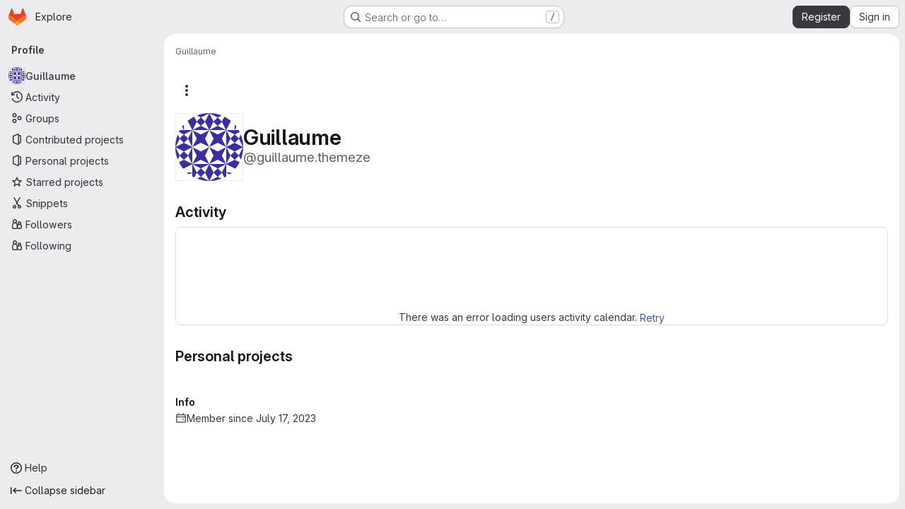

--- FILE ---
content_type: text/javascript; charset=utf-8
request_url: https://gitlab.in2p3.fr/assets/webpack/commons-pages.projects.snippets.edit-pages.projects.snippets.new-pages.projects.snippets.show-pages.-522a9882.be872fc3.chunk.js
body_size: 5779
content:
(this.webpackJsonp=this.webpackJsonp||[]).push([["commons-pages.projects.snippets.edit-pages.projects.snippets.new-pages.projects.snippets.show-pages.-522a9882"],{L78D:function(e,t,i){"use strict";var r=i("lx39"),n=i.n(r),l=i("8Ei6"),a=i.n(l),s=(i("3UXl"),i("iyoE"),i("RFHG"),i("z6RN"),i("xuo1"),i("v2fZ"),i("UezY"),i("hG7+"),i("n64d")),o=i("1nO5"),c=i("EXdk"),u=i("JId8"),d=i("/2q6"),b=i("88df"),p=i("CzA/"),h=i("Z48/");const f=function(e){return"\\"+e};var m=i("MGi3"),j=i("MHCW"),O=i("dJQL"),v=i("W1rz"),g=i("eOJu"),y=i("Cn4y"),C=i("WeGr"),S=i("tslw"),V=i("slyf"),x=(i("aFm2"),i("R9qC"),i("lgrP")),$=i("jxyu");const _=["auto","start","end","center","baseline","stretch"],q=Object($.a)((function(e,t,i){let r=e;if(!Object(O.o)(i)&&!1!==i)return t&&(r+="-"+t),"col"!==e||""!==i&&!0!==i?(r+="-"+i,Object(h.c)(r)):Object(h.c)(r)}));let k=Object(g.c)(null);const w={name:s.c,functional:!0,get props(){return delete this.props,this.props=function(){const e=Object(p.a)().filter(j.a),t=e.reduce((function(e,t){return e[t]=Object(y.b)(c.h),e}),Object(g.c)(null)),i=e.reduce((function(e,t){return e[Object(y.e)(t,"offset")]=Object(y.b)(c.m),e}),Object(g.c)(null)),r=e.reduce((function(e,t){return e[Object(y.e)(t,"order")]=Object(y.b)(c.m),e}),Object(g.c)(null));return k=Object(g.a)(Object(g.c)(null),{col:Object(g.h)(t),offset:Object(g.h)(i),order:Object(g.h)(r)}),Object(y.c)(Object(g.m)({...t,...i,...r,alignSelf:Object(y.b)(c.r,null,(function(e){return Object(b.a)(_,e)})),col:Object(y.b)(c.g,!1),cols:Object(y.b)(c.m),offset:Object(y.b)(c.m),order:Object(y.b)(c.m),tag:Object(y.b)(c.r,"div")}),s.c)}()},render(e,{props:t,data:i,children:r}){const{cols:n,offset:l,order:a,alignSelf:s}=t,o=[];for(const e in k){const i=k[e];for(let r=0;r<i.length;r++){const n=q(e,i[r].replace(e,""),t[i[r]]);n&&o.push(n)}}const c=o.some((function(e){return u.c.test(e)}));return o.push({col:t.col||!c&&!n,["col-"+n]:n,["offset-"+l]:l,["order-"+a]:a,["align-self-"+s]:s}),e(t.tag,Object(x.a)(i,{class:o}),r)}};var D=i("zNqO");const A=Object(y.c)({tag:Object(y.b)(c.r,"div")},s.r),B=Object(D.c)({name:s.r,functional:!0,props:A,render:(e,{props:t,data:i,children:r})=>e(t.tag,Object(x.a)(i,{staticClass:"form-row"}),r)}),L=Object(y.c)({id:Object(y.b)(c.r),inline:Object(y.b)(c.g,!1),tag:Object(y.b)(c.r,"small"),textVariant:Object(y.b)(c.r,"muted")},s.v),W=Object(D.c)({name:s.v,functional:!0,props:L,render:(e,{props:t,data:i,children:r})=>e(t.tag,Object(x.a)(i,{class:{"form-text":!t.inline,["text-"+t.textVariant]:t.textVariant},attrs:{id:t.id}}),r)}),F=Object(y.c)({ariaLive:Object(y.b)(c.r),forceShow:Object(y.b)(c.g,!1),id:Object(y.b)(c.r),role:Object(y.b)(c.r),state:Object(y.b)(c.g,null),tag:Object(y.b)(c.r,"div"),tooltip:Object(y.b)(c.g,!1)},s.o),I=Object(D.c)({name:s.o,functional:!0,props:F,render(e,{props:t,data:i,children:r}){const{tooltip:n,ariaLive:l}=t,a=!0===t.forceShow||!1===t.state;return e(t.tag,Object(x.a)(i,{class:{"!gl-block":a,"invalid-feedback":!n,"invalid-tooltip":n},attrs:{id:t.id||null,role:t.role||null,"aria-live":l||null,"aria-atomic":l?"true":null}}),r)}}),T=Object(y.c)({ariaLive:Object(y.b)(c.r),forceShow:Object(y.b)(c.g,!1),id:Object(y.b)(c.r),role:Object(y.b)(c.r),state:Object(y.b)(c.g,null),tag:Object(y.b)(c.r,"div"),tooltip:Object(y.b)(c.g,!1)},s.x),P=Object(D.c)({name:s.x,functional:!0,props:T,render(e,{props:t,data:i,children:r}){const{tooltip:n,ariaLive:l}=t,a=!0===t.forceShow||!0===t.state;return e(t.tag,Object(x.a)(i,{class:{"!gl-block":a,"valid-feedback":!n,"valid-tooltip":n},attrs:{id:t.id||null,role:t.role||null,"aria-live":l||null,"aria-atomic":l?"true":null}}),r)}}),z=["input","select","textarea"],E=z.map((function(e){return e+":not([disabled])"})).join(),G=[...z,"a","button","label"];var M={name:"GlFormGroup",components:{BFormGroup:{name:s.n,mixins:[S.a,C.a,V.a],get props(){return delete this.props,this.props=Object(y.c)(Object(g.m)({...S.b,...C.b,...Object(p.a)().reduce((function(e,t){return e[Object(y.e)(t,"contentCols")]=Object(y.b)(c.h),e[Object(y.e)(t,"labelAlign")]=Object(y.b)(c.r),e[Object(y.e)(t,"labelCols")]=Object(y.b)(c.h),e}),Object(g.c)(null)),description:Object(y.b)(c.r),disabled:Object(y.b)(c.g,!1),feedbackAriaLive:Object(y.b)(c.r,"assertive"),invalidFeedback:Object(y.b)(c.r),label:Object(y.b)(c.r),labelClass:Object(y.b)(c.e),labelFor:Object(y.b)(c.r),labelSize:Object(y.b)(c.r),labelSrOnly:Object(y.b)(c.g,!1),tooltip:Object(y.b)(c.g,!1),validFeedback:Object(y.b)(c.r),validated:Object(y.b)(c.g,!1)}),s.n)},data:()=>({ariaDescribedby:null}),computed:{contentColProps(){return this.getColProps(this.$props,"content")},labelAlignClasses(){return this.getAlignClasses(this.$props,"label")},labelColProps(){return this.getColProps(this.$props,"label")},isHorizontal(){return Object(g.h)(this.contentColProps).length>0||Object(g.h)(this.labelColProps).length>0}},watch:{ariaDescribedby(e,t){e!==t&&this.updateAriaDescribedby(e,t)}},mounted(){var e=this;this.$nextTick((function(){e.updateAriaDescribedby(e.ariaDescribedby)}))},methods:{getAlignClasses:(e,t)=>Object(p.a)().reduce((function(i,r){const n=e[Object(y.e)(r,t+"Align")]||null;return n&&i.push(["text",r,n].filter(j.a).join("-")),i}),[]),getColProps:(e,t)=>Object(p.a)().reduce((function(i,r){let n=e[Object(y.e)(r,t+"Cols")];return n=""===n||(n||!1),Object(O.b)(n)||"auto"===n||(n=Object(v.b)(n,0),n=n>0&&n),n&&(i[r||(Object(O.b)(n)?"col":"cols")]=n),i}),{}),updateAriaDescribedby(e,t){const{labelFor:i}=this;if(o.e&&i){const r=Object(m.A)("#"+function(e){const t=(e=Object(h.e)(e)).length,i=e.charCodeAt(0);return e.split("").reduce((function(r,n,l){const a=e.charCodeAt(l);return 0===a?r+"�":127===a||a>=1&&a<=31||0===l&&a>=48&&a<=57||1===l&&a>=48&&a<=57&&45===i?r+f(a.toString(16)+" "):0===l&&45===a&&1===t?r+f(n):a>=128||45===a||95===a||a>=48&&a<=57||a>=65&&a<=90||a>=97&&a<=122?r+n:r+f(n)}),"")}(i),this.$refs.content);if(r){const i="aria-describedby",n=(e||"").split(u.o),l=(t||"").split(u.o),a=(Object(m.h)(r,i)||"").split(u.o).filter((function(e){return!Object(b.a)(l,e)})).concat(n).filter((function(e,t,i){return i.indexOf(e)===t})).filter(j.a).join(" ").trim();a?Object(m.C)(r,i,a):Object(m.w)(r,i)}}},onLegendClick(e){if(this.labelFor)return;const{target:t}=e,i=t?t.tagName:"";if(-1!==G.indexOf(i))return;const r=Object(m.B)(E,this.$refs.content).filter(m.u);1===r.length&&Object(m.d)(r[0])}},render(e){const{computedState:t,feedbackAriaLive:i,isHorizontal:r,labelFor:n,normalizeSlot:l,safeId:a,tooltip:s}=this,o=a(),c=!n;let u=e();const b=l(d.j)||this.label,p=b?a("_BV_label_"):null;if(b||r){const{labelSize:t,labelColProps:i}=this,l=c?"legend":"label";this.labelSrOnly?(b&&(u=e(l,{class:"gl-sr-only",attrs:{id:p,for:n||null}},[b])),u=e(r?w:"div",{props:r?i:{}},[u])):u=e(r?w:l,{on:c?{click:this.onLegendClick}:{},props:r?{...i,tag:l}:{},attrs:{id:p,for:n||null,tabindex:c?"-1":null},class:[c?"bv-no-focus-ring":"",r||c?"col-form-label":"",!r&&c?"!gl-pt-0":"",r||c?"":"!gl-block",t?"col-form-label-"+t:"",this.labelAlignClasses,this.labelClass]},[b])}let h=e();const f=l(d.i)||this.invalidFeedback,m=f?a("_BV_feedback_invalid_"):null;f&&(h=e(I,{props:{ariaLive:i,id:m,state:t,tooltip:s},attrs:{tabindex:f?"-1":null}},[f]));let O=e();const v=l(d.D)||this.validFeedback,g=v?a("_BV_feedback_valid_"):null;v&&(O=e(P,{props:{ariaLive:i,id:g,state:t,tooltip:s},attrs:{tabindex:v?"-1":null}},[v]));let y=e();const C=l(d.e)||this.description,S=C?a("_BV_description_"):null;C&&(y=e(W,{attrs:{id:S,tabindex:"-1"}},[C]));const V=this.ariaDescribedby=[S,!1===t?m:null,!0===t?g:null].filter(j.a).join(" ")||null,x=e(r?w:"div",{props:r?this.contentColProps:{},ref:"content"},[l(d.d,{ariaDescribedby:V,descriptionId:S,id:o,labelId:p})||e(),h,O,y]);return e(c?"fieldset":r?B:"div",{staticClass:"form-group",class:[{"was-validated":this.validated},this.stateClass],attrs:{id:o,disabled:c?this.disabled:null,role:c?null:"group","aria-invalid":this.computedAriaInvalid,"aria-labelledby":c&&r?p:null}},r&&c?[e(B,[u,x])]:[u,x])}}},inheritAttrs:!1,props:{labelClass:{type:[String,Array,Object],required:!1,default:null},labelDescription:{type:String,required:!1,default:""},optional:{type:Boolean,required:!1,default:!1},optionalText:{type:String,required:!1,default:"(optional)"}},computed:{actualLabelClass(){const{labelClass:e}=this;return n()(e)?e+" col-form-label":Array.isArray(e)?[...e,"col-form-label"]:a()(e)?{...e,"col-form-label":!0}:"col-form-label"},hasLabelDescription(){return Boolean(this.labelDescription||this.$slots["label-description"])}}},N=i("tBpV"),R=Object(N.a)(M,(function(){var e=this,t=e._self._c;return t("b-form-group",e._b({staticClass:"gl-form-group",attrs:{"label-class":e.actualLabelClass},scopedSlots:e._u([{key:"label",fn:function(){return[e._t("label",(function(){return[e._v("\n      "+e._s(e.$attrs.label)+"\n      "),e.optional?t("span",{staticClass:"optional-label",attrs:{"data-testid":"optional-label"}},[e._v(e._s(e.optionalText))]):e._e()]})),e._v(" "),e.hasLabelDescription?t("div",{staticClass:"label-description",attrs:{"data-testid":"label-description"}},[e._t("label-description",(function(){return[e._v(e._s(e.labelDescription))]}))],2):e._e()]},proxy:!0},e._l(Object.keys(e.$slots),(function(t){return{key:t,fn:function(){return[e._t(t)]},proxy:!0}}))],null,!0)},"b-form-group",e.$attrs,!1))}),[],!1,null,null,null);t.a=R.exports},WeGr:function(e,t,i){"use strict";i.d(t,"b",(function(){return o})),i.d(t,"a",(function(){return c}));var r=i("zNqO"),n=i("EXdk"),l=i("dJQL"),a=i("Cn4y"),s=i("fCkf");const o=Object(a.c)({state:Object(a.b)(n.g,null)},"formState"),c=Object(r.c)({props:o,computed:{computedState(){return Object(l.b)(this.state)?this.state:null},stateClass(){const e=this.computedState;return!0===e?"is-valid":!1===e?"is-invalid":null},computedAriaInvalid(){const e=Object(s.a)(this).ariaInvalid;return!0===e||"true"===e||""===e||!1===this.computedState?"true":e}}})},hc6m:function(e,t,i){"use strict";i.d(t,"l",(function(){return l})),i.d(t,"f",(function(){return a})),i.d(t,"k",(function(){return s})),i.d(t,"e",(function(){return o})),i.d(t,"a",(function(){return c})),i.d(t,"d",(function(){return u})),i.d(t,"c",(function(){return d})),i.d(t,"b",(function(){return b})),i.d(t,"j",(function(){return p})),i.d(t,"h",(function(){return h})),i.d(t,"g",(function(){return f})),i.d(t,"i",(function(){return m}));var r=i("/lV4"),n=i("HqXx");const l={[n.m]:{label:Object(r.a)("Private"),icon:"lock",description:Object(r.a)("The snippet is visible only to me."),description_project:Object(r.a)("The snippet is visible only to project members.")},[n.j]:{label:Object(r.a)("Internal"),icon:"shield",description:Object(r.a)("The snippet is visible to any logged in user except external users.")},[n.o]:{label:Object(r.a)("Public"),icon:"earth",description:Object(r.a)("The snippet can be accessed without any authentication."),description_project:Object(r.a)("The snippet can be accessed without any authentication. To embed snippets, a project must be public.")}},a=Object(r.a)("Can't create snippet: %{err}"),s=Object(r.a)("Can't update snippet: %{err}"),o=Object(r.a)("Can't fetch content for the blob: %{err}"),c="create",u="update",d="move",b="delete",p=10,h=Object(r.a)("Other visibility settings have been disabled by the administrator."),f=Object(r.a)("Visibility settings have been disabled by the administrator."),m=Object(r.i)("Snippets|Snippets are limited to %{total} files.")},hvGG:function(e,t,i){"use strict";i("LdIe"),i("z6RN"),i("PTOk"),i("3UXl"),i("iyoE");var r=i("XCkn"),n=i.n(r),l=i("o4PY"),a=i.n(l),s=i("6hmS"),o=i.n(s),c=i("NDsS"),u=i.n(c),d=i("rhmX"),b=i.n(d),p=i("oIb9"),h=i("mpVB"),f=i("MGi3"),m=i("q3oM");const j=["text","password","email","number","url","tel","search","range","color","date","time","datetime","datetime-local","month","week"];var O={name:"GlFormInput",model:{prop:"value",event:"input"},props:{value:{type:[Number,String],required:!1,default:""},type:{type:String,required:!1,default:"text",validator:function(e){return j.includes(e)}},width:{type:[String,Object],required:!1,default:null,validator:function(e){return(n()(e)?Object.values(e):[e]).every((function(e){return Object.values(m.B).includes(e)}))}},id:{type:String,required:!1,default:void 0},autofocus:{type:Boolean,required:!1,default:!1},disabled:{type:Boolean,required:!1,default:!1},form:{type:String,required:!1,default:void 0},name:{type:String,required:!1,default:void 0},required:{type:Boolean,required:!1,default:!1},state:{type:Boolean,required:!1,default:null},placeholder:{type:String,required:!1,default:void 0},ariaInvalid:{type:[Boolean,String],required:!1,default:!1},autocomplete:{type:String,required:!1,default:void 0},debounce:{type:[Number,String],required:!1,default:void 0},formatter:{type:Function,required:!1,default:void 0},lazy:{type:Boolean,required:!1,default:!1},lazyFormatter:{type:Boolean,required:!1,default:!1},number:{type:Boolean,required:!1,default:!1},plaintext:{type:Boolean,required:!1,default:!1},readonly:{type:Boolean,required:!1,default:!1},trim:{type:Boolean,required:!1,default:!1},list:{type:String,required:!1,default:void 0},max:{type:[Number,String],required:!1,default:void 0},min:{type:[Number,String],required:!1,default:void 0},step:{type:[Number,String],required:!1,default:void 0}},data(){return{localValue:b()(this.value),vModelValue:this.modifyValue(this.value),localId:null}},computed:{computedId(){return this.id||this.localId},localType(){const{type:e}=this;return j.includes(e)?e:"text"},computedAriaInvalid(){const{ariaInvalid:e}=this;return!0===e||"true"===e||""===e||!1===this.computedState?"true":e},computedAttrs(){const{localType:e,name:t,form:i,disabled:r,placeholder:n,required:l,min:a,max:s,step:o}=this;return{id:this.computedId,name:t,form:i,type:e,disabled:r,placeholder:n,required:l,autocomplete:this.autocomplete||null,readonly:this.readonly||this.plaintext,min:a,max:s,step:o,list:"password"!==e?this.list:null,"aria-required":l?"true":null,"aria-invalid":this.computedAriaInvalid}},computedState(){return o()(this.state)?this.state:null},stateClass(){return!0===this.computedState?"is-valid":!1===this.computedState?"is-invalid":null},widthClasses(){if(null===this.width)return[];if(n()(this.width)){const{default:e,...t}=this.width;return[...e?["gl-form-input-"+e]:[],...Object.entries(t).map((function([e,t]){return`gl-${e}-form-input-${t}`}))]}return["gl-form-input-"+this.width]},computedClass(){const{plaintext:e,type:t}=this,i="range"===t,r="color"===t;return[...this.widthClasses,{"custom-range":i,"form-control-plaintext":e&&!i&&!r,"form-control":r||!e&&!i},this.stateClass]},computedListeners(){return{...this.$listeners,input:this.onInput,change:this.onChange,blur:this.onBlur}},computedDebounce(){return Math.max(u()(this.debounce),0)},hasFormatter(){return"function"==typeof this.formatter},noWheel(){return"number"===this.type},selectionStart:{cache:!1,get(){return this.$refs.input.selectionStart},set(e){this.$refs.input.selectionStart=e}},selectionEnd:{cache:!1,get(){return this.$refs.input.selectionEnd},set(e){this.$refs.input.selectionEnd=e}},selectionDirection:{cache:!1,get(){return this.$refs.input.selectionDirection},set(e){this.$refs.input.selectionDirection=e}},validity:{cache:!1,get(){return this.$refs.input.validity}},validationMessage:{cache:!1,get(){return this.$refs.input.validationMessage}},willValidate:{cache:!1,get(){return this.$refs.input.willValidate}}},watch:{value(e){const t=b()(e),i=this.modifyValue(e);t===this.localValue&&i===this.vModelValue||(this.clearDebounce(),this.localValue=t,this.vModelValue=i)},noWheel(e){this.setWheelStopper(e)}},created(){this.$_inputDebounceTimer=null},mounted(){var e=this;this.setWheelStopper(this.noWheel),this.handleAutofocus(),this.$nextTick((function(){e.localId=a()("gl-form-input-")}))},deactivated(){this.setWheelStopper(!1)},activated(){this.setWheelStopper(this.noWheel),this.handleAutofocus()},beforeDestroy(){this.setWheelStopper(!1),this.clearDebounce()},methods:{focus(){var e;this.disabled||(null===(e=this.$refs.input)||void 0===e||e.focus())},blur(){var e;this.disabled||(null===(e=this.$refs.input)||void 0===e||e.blur())},clearDebounce(){clearTimeout(this.$_inputDebounceTimer),this.$_inputDebounceTimer=null},formatValue(e,t,i=!1){let r=b()(e);return!this.hasFormatter||this.lazyFormatter&&!i||(r=this.formatter(e,t)),r},modifyValue(e){let t=b()(e);return this.trim&&(t=t.trim()),this.number&&(t=Object(p.e)(t,t)),t},updateValue(e,t=!1){var i=this;const{lazy:r}=this;if(r&&!t)return;this.clearDebounce();const n=function(){const t=i.modifyValue(e);if(t!==i.vModelValue)i.vModelValue=t,i.$emit("input",t);else if(i.hasFormatter){const e=i.$refs.input;e&&t!==e.value&&(e.value=t)}},l=this.computedDebounce;l>0&&!r&&!t?this.$_inputDebounceTimer=setTimeout(n,l):n()},onInput(e){if(e.target.composing)return;const{value:t}=e.target,i=this.formatValue(t,e);!1===i||e.defaultPrevented?Object(h.k)(e,{propagation:!1}):(this.localValue=i,this.updateValue(i),this.$emit("update",i))},onChange(e){const{value:t}=e.target,i=this.formatValue(t,e);!1===i||e.defaultPrevented?Object(h.k)(e,{propagation:!1}):(this.localValue=i,this.updateValue(i,!0),this.$emit("change",i))},onBlur(e){const{value:t}=e.target,i=this.formatValue(t,e,!0);!1!==i&&(this.localValue=b()(this.modifyValue(i)),this.updateValue(i,!0)),this.$emit("blur",e)},setWheelStopper(e){const{input:t}=this.$refs;e?(t.addEventListener("focus",this.onWheelFocus),t.addEventListener("blur",this.onWheelBlur)):(t.removeEventListener("focus",this.onWheelFocus),t.removeEventListener("blur",this.onWheelBlur),document.removeEventListener("wheel",this.stopWheel))},onWheelFocus(){document.addEventListener("wheel",this.stopWheel)},onWheelBlur(){document.removeEventListener("wheel",this.stopWheel)},stopWheel(e){Object(h.k)(e,{propagation:!1}),this.blur()},handleAutofocus(){var e=this;this.$nextTick((function(){window.requestAnimationFrame((function(){e.autofocus&&Object(f.u)(e.$refs.input)&&e.focus()}))}))},select(...e){this.$refs.input.select(e)},setSelectionRange(...e){this.$refs.input.setSelectionRange(e)},setRangeText(...e){this.$refs.input.setRangeText(e)},setCustomValidity(...e){return this.$refs.input.setCustomValidity(e)},checkValidity(...e){return this.$refs.input.checkValidity(e)},reportValidity(...e){return this.$refs.input.reportValidity(e)}}},v=i("tBpV"),g=Object(v.a)(O,(function(){return(0,this._self._c)("input",this._g(this._b({ref:"input",staticClass:"gl-form-input",class:this.computedClass,domProps:{value:this.localValue}},"input",this.computedAttrs,!1),this.computedListeners))}),[],!1,null,null,null);t.a=g.exports}}]);
//# sourceMappingURL=commons-pages.projects.snippets.edit-pages.projects.snippets.new-pages.projects.snippets.show-pages.-522a9882.be872fc3.chunk.js.map